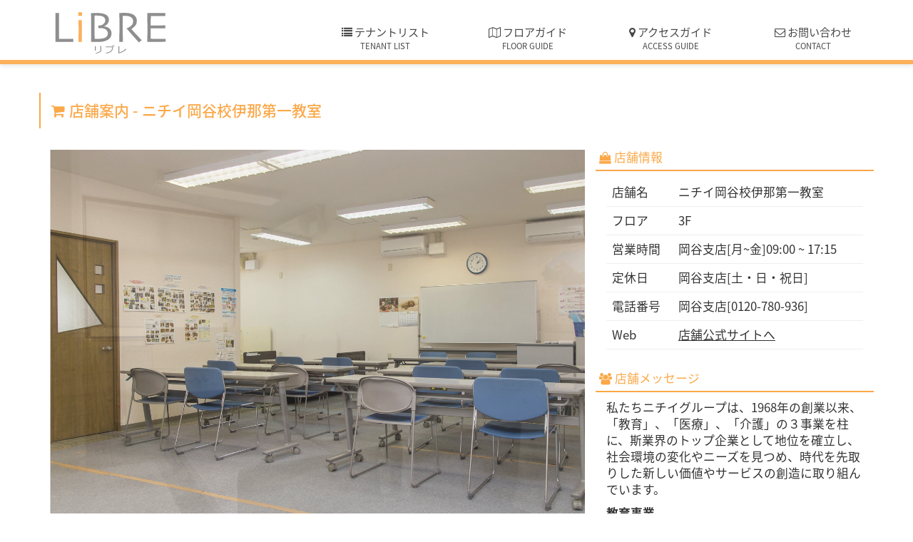

--- FILE ---
content_type: text/html; charset=UTF-8
request_url: https://libre-building.com/storeinfo?name=011
body_size: 7202
content:
<!DOCTYPE html>
<html>
  <head>
    <meta charset="utf-8">
    <meta name="viewport" content="width=device-width,initial-scale=1,shrink-to-fit=no" />
    <title>ニチイ岡谷校伊那第一教室 | LiBRE(リブレ)</title>
    <meta name="description" content="私たちニチイグループは、1968年の創業以来、「教育」「医療」「介護」の３事業を柱に、斯業界のトップ企業として地位を確立し、社会環境の変化やニーズを見つめ、時代を先取りした新しい価値やサービスの創造縫い取り組んでいます。">
        <meta name="keywords" content="伊那市,テナント,リブレ,リブレビル,libre,LiBRE,テナントビル" />
    <link rel="stylesheet" href="https://libre-building.com/assets/plugins/bootstrap-3.3.7-dist/css/bootstrap.org.css?v=1.0.2" />
    <link rel="stylesheet" href="https://libre-building.com/assets/fonts/font-awesome-4.6.2/css/font-awesome.min.css?v=1.0.2" />
    <link rel="stylesheet" href="https://libre-building.com/assets/css/style.css?v=1.0.2" />
    <link rel="stylesheet" href="https://libre-building.com/assets/plugins/lightbox2/css/lightbox.min.css?v=1.0.2" />
    <link rel="stylesheet" href="https://libre-building.com/assets/plugins/ticker/jquery.simpleTicker.css?v=1.0.2" />
    <link rel="stylesheet" href="https://libre-building.com/assets/plugins/swiper/css/swiper.css?v=1.0.2" />
            <link rel="stylesheet" href="https://libre-building.com/assets/plugins/flexslider/css/flexslider.css?v=1.0.2" />
        <link rel="icon" href="https://libre-building.com/image/icons/librefav32.png" sizes="32x32" />
    <link rel="icon" href="https://libre-building.com/image/icons/librefav192.png" sizes="192x192" />
    <link rel="apple-touch-icon-precomposed" href="https://libre-building.com/image/icons/librefav180.png" />
    <meta name="msapplication-TileImage" content="https://libre-building.com/image/icons/librefav270.png" />
    <meta name="google-site-verification" content="_CqN-YTqG1djq_md763NKGpTP-CfTNiCvI1nqF8A5OE" />
    <script src="https://maps.googleapis.com/maps/api/js?key=AIzaSyC_5XdvQ90UFXb3nAqxFp9S6_mYUbDdH-E"></script>
    <script>
      (function(i,s,o,g,r,a,m){i['GoogleAnalyticsObject']=r;i[r]=i[r]||function(){
      (i[r].q=i[r].q||[]).push(arguments)},i[r].l=1*new Date();a=s.createElement(o),
      m=s.getElementsByTagName(o)[0];a.async=1;a.src=g;m.parentNode.insertBefore(a,m)
      })(window,document,'script','https://www.google-analytics.com/analytics.js','ga');
      ga('create', 'UA-91291784-1', 'auto');
      ga('send', 'pageview');
    </script>
  </head>
  <body>
  <div class="loadingBg">
    <div class="loader">
      <div class="ball-holder">
        <div class="ball"></div>
      </div>
    </div>
  </div>
  <div class="loadingWrap">
  <div id="backGround"></div>
  <div id="mobileMenu">
    <nav>
      <ul class="nav">
        <li class="text-center menuIcon">
          <a href="https://libre-building.com/" class=""><i class="fa fa-home"></i><p style="font-size:0.4em;">TOP</p></a>
        </li>
        <li class="text-center menuIcon">
          <a href="https://libre-building.com/floorguide" class=""><i class="fa fa-map"></i><p style="font-size:0.4em;">フロアガイド</p></a>
        </li>
        <li class="text-center menuIcon">
          <a href="https://libre-building.com/access" class=""><i class="fa fa-map-marker"></i><p style="font-size:0.4em;">アクセスガイド</p></a>
        </li>
        <li class="text-center menuIcon">
          <a href="https://libre-building.com/contact" class=""><i class="fa fa-phone"></i><p style="font-size:0.4em;">お問い合わせ</p></a>
        </li>
      </ul>
    </nav>
  </div>
    <!-- logo svg -->
      <svg class="defs" xmlns="http://www.w3.org/2000/svg" xmlns:xlink="http://www.w3.org/1999/xlink">
         <symbol id="librelogo" viewBox="0 0 300 100">
           <g>
             <path class="st0" d="M65.6,69.1c-3.4,0-7.9,0-13.2,0c-3.6,0-7,0-10.2,0c-3.2,0-5.9,0-8,0c0.1-5.3,0.1-10.5,0.1-15.8
         			c0-5.3,0-10.5,0-15.7c0-4.3,0-8,0-11.3c0-3.3,0-6.1,0-8.4c0-2.4,0-4.3,0-5.8c0-1.5,0-2.7,0-3.7h7.4c-0.1,2-0.1,4.1-0.1,6.3
         			s0,4.6-0.1,7.3v12.6v19.9c0.1,2.7,0.1,4.7,0.1,6.1c0,1.4,0,2.2,0,2.3c1.2,0,2.7,0,4.5,0c1.8,0,3.4,0,4.8,0c2.7,0,5.3,0,7.6,0
         			c2.4,0,4.5,0,6.5-0.1c2-0.1,3.5-0.1,4.6-0.1c1.1,0,1.7,0,1.9,0v6.3C70.9,69.1,69,69.1,65.6,69.1z" fill="#828282"/>
         		<path class="i" d="M82,14.5V6.7h8v7.8H82z M82.5,69.2c0-0.2,0-1.1,0-2.5c0-1.5,0-3.6,0.1-6.4c0.1-2.8,0.1-5.3,0.1-7.5
         			c0-2.2,0-4.2,0-6c0-3.2,0-6.6,0-10.3c0-3.7-0.1-8.1-0.1-13.1h7.2c-0.1,4.3-0.1,8.4-0.2,12.2c-0.1,3.8-0.1,7.2-0.1,10.2
         			c0,3.5,0,6.7,0,9.6c0,2.9,0.1,5.3,0.1,7.3c0,2,0.1,3.6,0.1,4.8c0,1.1,0,1.8,0,1.8H82.5z" fill="#FBA848"/>
         		<path class="st0" d="M149.7,59.5c-1.6,2.4-3.9,4.4-6.8,5.9c-2.6,1.4-5.5,2.4-8.6,3c-3.1,0.6-6.7,0.9-10.8,0.9c-1.5,0-3,0-4.6,0
         			c-1.5,0-3,0-4.6-0.1c-1.6-0.1-2.9-0.1-3.7-0.1c-0.9,0-1.4,0-1.6,0c0.1-5.8,0.1-11.3,0.1-16.5c0-5.2,0-10.1,0-14.7
         			c0-9,0-16.1-0.1-21.2c-0.1-5.1-0.1-7.8-0.1-8.1c0.2,0,0.8,0,1.6,0c0.8,0,2-0.1,3.4-0.1c1.4-0.1,2.9-0.1,4.3-0.1c1.4,0,2.8,0,4.2,0
         			c6.4,0,11.6,0.8,15.3,2.3c2.8,1.1,5,2.6,6.5,4.6c1.5,2,2.3,4.6,2.3,7.5c0,3-1,5.8-3,8.3c-2,2.4-4.2,4.1-6.8,4.9v0.5
         			c2.1,0.2,4.1,0.7,6.1,1.5c2,0.8,3.7,2,5.2,3.4c1.3,1.3,2.3,2.7,3,4.3c0.7,1.6,1,3.5,1,5.8C152.1,54.3,151.3,57.1,149.7,59.5z
         			 M141,43.9c-1.1-1.1-2.5-1.9-4.3-2.6c-1.8-0.7-3.8-1-5.9-1c-1.7,0-3,0-4.1,0c-1.1,0-1.7,0-2,0l-0.7-5.4c4.3-0.1,7.8-1,10.5-2.9
         			c1.2-0.9,2.3-2.1,3.1-3.5c0.8-1.4,1.3-3,1.3-4.8c0-1.9-0.5-3.5-1.4-4.8c-0.9-1.3-2.2-2.4-3.7-3.2c-1.4-0.6-3-1.1-4.9-1.4
         			c-1.9-0.3-4-0.5-6.2-0.5c-1.4,0-2.7,0-3.9,0c-1.2,0-2,0-2.3,0c-0.1,2.2-0.1,4.4-0.1,6.8c0,2.4,0,4.8-0.1,7.3v10.8
         			c0,2.6,0,5.2,0,7.8c0,2.6,0,5.2,0.1,7.9c0.1,2.6,0.1,4.6,0.1,6c0,1.4,0,2.1,0,2.3c0.6,0.1,1.4,0.1,2.4,0.1c1,0,2,0,2.9,0
         			c3.5,0,6.8-0.2,9.8-0.6c3-0.4,5.5-1.1,7.5-2.2c1.7-0.9,3-2.2,3.9-3.7c0.9-1.5,1.4-3.3,1.4-5.3C144.3,48.6,143.2,46.1,141,43.9z" fill="#828282"/>
         		<path class="st0" d="M209.5,70.2c-0.4-0.4-1.1-1.2-2.2-2.5c-1.1-1.3-2.7-3.1-4.8-5.4c-2.1-2.4-4.7-5.3-7.8-8.8
         			c-3.1-3.5-6.7-7.7-11-12.5l0.1-0.4c0.6-0.2,1.2-0.4,2-0.8c0.8-0.3,1.6-0.7,2.5-1.2c0.9-0.5,1.7-1,2.6-1.6c0.8-0.6,1.6-1.2,2.3-1.7
         			c1.1-1,2.1-2.2,2.9-3.7c0.8-1.5,1.3-3.5,1.3-6.1c0-2.4-0.6-4.4-1.9-6c-1.2-1.7-2.9-2.9-5-3.7c-1.8-0.6-3.7-1-5.6-1.2
         			c-1.9-0.2-3.7-0.2-5.4-0.2c-1.1,0-1.9,0-2.5,0c-0.6,0-1,0-1.3,0c-0.1,5.7-0.1,10.8-0.1,15.2c0,4.4,0,7.5,0,9.3c0,2.1,0,4.6,0,7.3
         			c0,2.8,0,6,0.1,9.6c0.1,3.6,0.1,6.5,0.1,8.7c0,2.2,0,3.8,0,4.6h-7.4c0-1.8,0-5.3,0.1-10.5c0.1-5.2,0.1-11.7,0.1-19.5v-8.4
         			c0-2,0-4.9,0-8.6c0-3.7-0.1-8.3-0.1-13.8c0.1,0,0.6,0,1.3,0c0.8,0,1.9,0,3.3-0.1c1.4-0.1,2.7-0.1,3.9-0.1c1.2,0,2.4,0,3.6,0
         			c2.6,0,5.1,0.2,7.6,0.5c2.5,0.3,4.9,1,7.3,2c3,1.3,5.4,3.2,7.2,5.6c1.7,2.4,2.6,5.3,2.6,8.7c0,4.3-1.3,7.9-4,10.8
         			c-1.3,1.4-2.6,2.7-3.8,3.7c-1.2,1.1-2.4,1.9-3.6,2.6v0.2c2.1,2.5,4.3,5,6.5,7.4c2.2,2.5,4.6,5,7.1,7.6c4.9,5.1,7.6,7.9,8,8.3
         			L209.5,70.2z" fill="#828282"/>
         		<path class="st0" d="M259.8,69.1c-1.9-0.1-4-0.1-6.3-0.1c-2.3,0-4.8,0-7.6,0c-3.9,0-7.4,0-10.6,0c-3.2,0-5.8,0-8,0
         			c0.1-0.9,0.1-2.2,0.1-4.1c0-1.9,0-4.3,0-7.3c0.1-3,0.1-6,0.1-8.9c0-3,0-6,0-9.2c0-1.7,0-3.7,0-5.9c0-2.3,0-4.8-0.1-7.6
         			c0-2.8,0-5.7,0-8.6c0-2.9,0-5.9-0.1-8.9c2.1,0,4.8,0,7.9,0c3.2,0,6.6,0,10.1,0c5.8,0,10.5,0,14.1,0c3.6,0,5.6,0,5.9,0v6.3
         			c-0.2,0-0.8,0-1.8,0c-1,0-2.3,0-4,0c-1.6,0-3.5,0-5.8,0c-2.2,0-4.6,0-7.3,0c-2.2,0-4.4,0-6.6,0c-2.2,0-3.9,0-5.2,0
         			c0,3.4,0,6.8-0.1,10.2c-0.1,3.4-0.1,6.6-0.1,9.6c1.4,0,3,0,4.8,0c1.9,0,3.5,0,4.9,0c2.7,0,5.2,0,7.5,0c2.4,0,4.7,0,6.8-0.1
         			c2.1-0.1,3.7-0.1,4.8-0.1c1.1,0,1.7,0,1.9,0v6.3c-0.1,0-0.8,0-2.1,0c-1.2,0-3,0-5.4-0.1c-2.4-0.1-4.6-0.1-6.8-0.1s-4.2,0-6.2,0
         			c-0.7,0-1.6,0-2.5,0c-0.9,0-1.8,0-2.7,0c-0.9,0-1.8,0-2.7,0c-0.9,0-1.6,0-2.3,0c0,5.7,0,10.2,0,13.6c0,3.4,0,6.2,0,8.4
         			c1.8,0.1,4,0.1,6.5,0.1c2.5,0,5.3,0,8.3,0c4.5,0,8.2,0,11.3,0c3.1,0,4.8,0,5.2,0v6.3H259.8z" fill="#828282"/>
         		<path class="jp" d="M118.8,87.4H117V78h1.8V87.4z M130.6,85.1c0,1.5-0.4,2.8-1.1,4c-0.7,1.2-2,2.2-3.7,2.9
         			c-1.7,0.8-4,1.2-6.8,1.4l-0.4-1.3c3.6-0.3,6.2-1,7.8-2.2c1.6-1.2,2.4-2.9,2.4-5.1v-7h1.8V85.1z" fill="#828282"/>
         		<path class="jp" d="M155.5,78.8c0,1.2-0.2,2.5-0.5,4c-0.3,1.5-0.8,2.8-1.5,4c-0.7,1.2-1.6,2.2-2.9,3.2c-1.3,1-2.8,1.7-4.5,2.3
         			c-1.7,0.6-3.6,0.9-5.7,1.1l-0.4-1.4c3.5-0.3,6.6-1.3,9.3-3c2.6-1.7,4.1-4.6,4.4-8.8h-13.9v-1.4h14.6c-0.5-0.9-0.9-1.6-1.2-2.2
         			l1.1-0.5c0.6,0.9,1.1,1.7,1.5,2.6L155.5,78.8z M158.7,78.5l-1.2,0.4c-0.4-1-0.9-1.8-1.5-2.6l1.1-0.5
         			C157.7,76.6,158.2,77.5,158.7,78.5z" fill="#828282"/>
         		<path class="jp" d="M183,84.6c-1.2,1.7-3.3,3.4-6.3,5.1c-2.9,1.7-5.9,2.8-9.1,3.5l-1.1-0.8V78h1.7v13.4c2.7-0.6,5.3-1.6,7.7-3.1
         			c2.4-1.4,4.3-3,5.7-4.7L183,84.6z" fill="#828282"/>
            </g>
          </symbol>
      </svg>


  <div id="wrapper" class="container-fluid SH_storeinfo">
  <!-- header -->
      <header>
        <!-- <div class="container">
          <div class="row lg">
            <div class="col-xs-12 col-sm-12 col-md-12 col-lg-12">
              <div class="address">
                <h1 style="margin:0;font-size:14px;display:inline;">伊那市にある複合テナントビルリブレ</h1>
                　〒396-0010長野県伊那市境1071 TEL:0265-78-5911
              </div>
            </div>
          </div>
        </div> -->
        <div id="headerArea" class="row" style="margin-top:20px;">
          <div id="logo" class="col-xs-12 col-sm-12 col-md-4 col-lg-4">
           <!-- <a href="https://libre-building.com/"><img src="https://libre-building.com/image/logo/LiBRE_logo_15.png" alt="" /></a> -->
            <a href="https://libre-building.com/">
              <svg>
                  <use xlink:href="#librelogo" />
              </svg>
            </a>
          </div>
          <div id="headerMenu" class="col-xs-8 col-sm-8 col-md-8 col-lg-8">
            <div class="menuList">
              <div class="menu hoverMenu">
                <div><i class="fa fa-list"></i> テナントリスト</div>
                <span>TENANT LIST</span>
              </div>
              <div class="headerNavContents">

                <div class="row headerNav_1">
                  <div class="col-xs-2 col-sm-2 col-md-2 col-lg-2" name="#floor_1st">
                    <a href="https://libre-building.com/floorguide#floor_1st"><div>1F</div></a>
                  </div>
                  <div class="col-xs-10 col-sm-10 col-md-10 col-lg-10">
                    <p class="m0 mb5"><a href="https://libre-building.com/storeinfo?name=001"><nobr>長野三菱電機機器販売株式会社</nobr></a></p>
                    <p class="m0 mb5"><a href="https://libre-building.com/storeinfo?name=002"><nobr>株式会社綜合キャリアオプション</nobr></a></p>
                    <p class="m0 mb5"><a href="https://libre-building.com/storeinfo?name=003"><nobr>プレステージ株式会社伊那店</nobr></a></p>
                    <p class="m0 mb5"><a href="https://libre-building.com/storeinfo?name=004"><nobr>信学会 個別スクールPASS伊那校</nobr></a></p>
                  </div>
                </div>

                <div class="row headerNav_2">
                  <div class="col-xs-2 col-sm-2 col-md-2 col-lg-2" name="#floor_2nd">
                    <a href="https://libre-building.com/floorguide#floor_2nd"><div>2F</div></a>
                  </div>
                  <div class="col-xs-10 col-sm-10 col-md-10 col-lg-10">
                    <p class="m0 mb5"><a href="https://libre-building.com/storeinfo?name=005"><nobr>acca Libert&agrave;(アッカ リベルタ)</nobr></a></p>
                    <p class="m0 mb5"><a href="https://libre-building.com/storeinfo?name=006"><nobr>Private Fp</nobr></a></p>
                    <p class="m0 mb5"><a href="https://libre-building.com/storeinfo?name=007"><nobr>Floral Mie（フローラル　ミエ）</nobr></a></p>
                    <p class="m0 mb5"><a href="https://libre-building.com/storeinfo?name=008"><nobr>ARSOA（アルソア）パル・ピュアル</nobr></a></p>
                    <p class="m0 mb5"><a href="https://libre-building.com/storeinfo?name=009"><nobr>長野三菱電機機器販売株式会社</nobr></a></p>
                  </div>
                </div>

                <div class="row headerNav_3">
                  <div class="col-xs-2 col-sm-2 col-md-2 col-lg-2" name="#floor_3rd">
                    <a href="https://libre-building.com/floorguide#floor_3rd"><div>3F</div></a>
                  </div>
                  <div class="col-xs-10 col-sm-10 col-md-10 col-lg-10">
                    <p class="m0 mb5"><a href="https://libre-building.com/storeinfo?name=010"><nobr>Little Duck,d 伊那店グランポワール</nobr></a></p>
                    <p class="m0 mb5"><a href="https://libre-building.com/storeinfo?name=011"><nobr>ニチイ岡谷校伊那第一教室</nobr></a></p>
                    <p class="m0 mb5"><a href="https://libre-building.com/storeinfo?name=012"><nobr>エビス不動産有限会社</nobr></a></p>
                    <p class="m0 mb5"><a href="https://libre-building.com/storeinfo?name=013"><nobr>富県屋建設株式会社</nobr></a></p>
                  </div>
                </div>
              </div>

              <div class="menu">
                <a href="https://libre-building.com/floorguide" class="">
                  <div><i class="fa fa-map-o"></i> フロアガイド</div>
                  <span>FLOOR GUIDE</span>
                </a>
              </div>

              <div class="menu">
                <a href="https://libre-building.com/access" class="">
                  <div><i class="fa fa-map-marker"></i> アクセスガイド</div>
                  <span>ACCESS GUIDE</span>
                </a>
              </div>

              <div class="menu">
                <a href="https://libre-building.com/contact" class="">
                  <div><i class="fa fa-envelope-o"></i> お問い合わせ</div>
                  <span>CONTACT</span>
                </a>
              </div>

            </div>

          </div>
          <!-- <div class="row sm"> -->
            <!-- <div class="sm col-xs-12 col-sm-12 col-md-12 col-lg-12">
              <div class="address">
                <h1 style="margin:0;font-size:14px;">伊那市にある複合テナントビルリブレ</h1>
                〒396-0010長野県伊那市境1071<br />TEL:0265-78-5911
              </div>
            </div> -->
          <!-- </div> -->
        </div>
</header>
</div>
<div class="storeinfo_border"></div>
<div id="wrapper2" class="container">
<main>
  <div id="storeInfo" class="row">
    <h1 class="col-xs-12 col-sm-12 col-md-12 col-lg-12 str_title">
      <span><i class="fa fa-shopping-cart"></i> 店舗案内 - ニチイ岡谷校伊那第一教室</span>
    </h1>
    <div id="shopInfo" class="col-xs-12 col-sm-12 col-md-8 col-lg-8">
      <div id="storeImg">
        <ul class="slides">
                        <li>
                <a href="https://libre-building.com/image/shops2/nichii_shop_photo.jpg" rel="lightbox[storegroup]">
                  <img src="https://libre-building.com/image/shops2/nichii_shop_photo.jpg" alt="" />
                </a>
              </li>
                        <li>
                <a href="https://libre-building.com/image/shops2/nichii_shop_photo2.jpg" rel="lightbox[storegroup]">
                  <img src="https://libre-building.com/image/shops2/nichii_shop_photo2.jpg" alt="" />
                </a>
              </li>
                        <li>
                <a href="https://libre-building.com/image/shops2/nichii_shop_photo3.jpg" rel="lightbox[storegroup]">
                  <img src="https://libre-building.com/image/shops2/nichii_shop_photo3.jpg" alt="" />
                </a>
              </li>
                  </ul>
      </div>
    </div>
    <div id="shopArea" class="col-xs-12 col-sm-12 col-md-4 col-lg-4">
      <div class="row">
        <div class="col-xs-12 col-sm-12 col-md-12 col-lg-12 shopTitle">
          <i class="fa fa-shopping-bag"></i> 店舗情報
        </div>
        <div class="col-xs-12 col-sm-12 col-md-12 col-lg-12 shopTable">
          <table class="table table-hover">
            <tbody>
              <tr>
                <td>店舗名</td>
                <td>ニチイ岡谷校伊那第一教室</td>
              </tr>
              <tr>
                <td>フロア</td>
                <td>3F</td>
              </tr>
              <tr>
                <td>営業時間</td>
                <td>岡谷支店[月~金]09:00 ~ 17:15</td>
              </tr>
              <tr>
                <td>定休日</td>
                <td>岡谷支店[土・日・祝日]</td>
              </tr>
              <tr>
                <td>電話番号</td>
                <td>岡谷支店[0120-780-936]</td>
              </tr>
              <tr>
                <td>Web</td>
                                  <td><a href="http://www.e-nichii.net/" target="_blank" style="text-decoration:underline">店舗公式サイトへ</a></td>
                              </tr>
            </tbody>
          </table>
        </div>
        <div class="col-xs-12 col-sm-12 col-md-12 col-lg-12">
          <div class="row">
            <div class="col-xs-12 col-sm-12 col-md-12 col-lg-12 shopTitle">
              <i class="fa fa-users"></i> 店舗メッセージ
            </div>
            <div class="col-xs-12 col-sm-12 col-md-12 col-lg-12 description">
              <p>
                私たちニチイグループは、1968年の創業以来、「教育」、「医療」、「介護」の３事業を柱に、斯業界のトップ企業として地位を確立し、社会環境の変化やニーズを見つめ、時代を先取りした新しい価値やサービスの創造に取り組んでいます。                  <p><strong>教育事業</strong></p>
                  <p>医療・介護の資格・技能取得講座や、日々の生活に役立つ講座を開講しています。</p>
                  <p>【伊那第一教室】での主な実施講座</p>
　　　　　　　　　<p>　・医療事務講座</p>
                  <p>　・介護職員初任者研修</p>
                  <p>　・介護福祉士実務者研修</p><br />
                  <p>お問い合わせは・・ <img src="https://libre-building.com/image/icons/freedaial.png" alt="フリーダイアル" /> 0120 - 780 - 936</p>
                  <p><strong>医療関連事業</strong></p>
                  <p>病院、診療所及び調剤薬局における医療事務全般から、医療用器材などの物流管理、診療支援サービスを提供。医師や看護師が行う医療行為を除く、医療機関運営業務全般のアウトソーシングサービスを提供しています。</p>
                  <p><strong>介護事業・ヘルスケア事業</strong></p>
                  <p>訪問介護などの在宅系介護サービスから有料老人ホームなどの移住系介護サービスまで、お客様のニーズに合わせた介護サービスをトータルに提供。また、障がいの方に向けたサービスとしての福祉サービスも展開しています。その他、子供から高齢者まで様々な方の生活を幅広くサポートする「ニチイライフ～家事・育児・自費介護サービス～」等、皆様の生活を豊かにする事業を展開しています。</p>
                                </p>
            </div>
          </div>
        </div>

      </div>
    </div>
    <div class="col-xs-12 col-sm-12 col-md-12 col-lg-12 description" style="margin-top:30px">
    </div>

  </div>
    <!-- </div> -->

    <div class="row">

      <div id="floorList" class="col-xs-12 col-sm-12 col-md-12 col-lg-12">
        <div class="row">
          <div class="col-xs-12 col-sm-12 col-md-12 col-lg-12 shopTitle">
            <i class="fa fa-list"></i> 店舗一覧
          </div>
          <table class="table">
            <thead>
              <tr>
                <td><a href="https://libre-building.com/floorguide#floor_1st"><i class="fa fa-sort"></i> 1F</a></td>
                <td><a href="https://libre-building.com/floorguide#floor_2nd"><i class="fa fa-sort"></i> 2F</a></td>
                <td><a href="https://libre-building.com/floorguide#floor_3rd"><i class="fa fa-sort"></i> 3F</a></td>
              </tr>
            </thead>
            <tbody>
              <tr>
                <td><a href="https://libre-building.com/storeinfo?name=001">長野三菱電機機器販売株式会社</a></td>
                <td><a href="https://libre-building.com/storeinfo?name=005">acca Libert&agrave;(アッカ リベルタ)</a></td>
                <td><a href="https://libre-building.com/storeinfo?name=010">Little Duck,d伊那店グランポワール</a></td>
              </tr>
              <tr>
                <td><a href="https://libre-building.com/storeinfo?name=002">株式会社綜合キャリアオプション</a></td>
                <td><a href="https://libre-building.com/storeinfo?name=006">Private Fp</a></td>
                <td><a href="https://libre-building.com/storeinfo?name=011">ニチイ岡谷校伊那第一教室</a></td>
              </tr>
              <tr>
                <td><a href="https://libre-building.com/storeinfo?name=003">プレステージ株式会社伊那店</a></td>
                <td><a href="https://libre-building.com/storeinfo?name=007">Floral Mie（フローラル　ミエ）</a></td>
                <td><a href="https://libre-building.com/storeinfo?name=012">エビス不動産有限会社</a></td>
              </tr>
              <tr>
                <td><a href="https://libre-building.com/storeinfo?name=004">信学会 個別スクールPASS伊那校</a></td>
                <td><a href="https://libre-building.com/storeinfo?name=008">ARSOA（アルソア）パル・ピュアル</a></td>
                <td><a href="https://libre-building.com/storeinfo?name=013">富県屋建設株式会社</a></td>
              </tr>
              <tr>
                <td></td>
                <td><a href="https://libre-building.com/storeinfo?name=009">長野三菱電機機器販売株式会社</a></td>
                <td></td>
              </tr>
            </tbody>
          </table>
        </div>
      </div>

    </div>
  </div>
</main>
  <div id="footerContainer" class="container">
    <p id="pageTop">
      <a href="#"><i class="fa fa-angle-up fa-2x"></i></a>
    </p>
    <!-- footer -->
    <footer class="footer">
      <div id="footerNav">
        <ul>
          <li><a href="https://libre-building.com/terms"><i class="fa fa-caret-right"></i>サイトのご利用について</a></li>
          <li><a href="https://libre-building.com/privacy"><i class="fa fa-caret-right"></i>プライバシーポリシー</a></li>
          <li><a href="https://libre-building.com/sitemap"><i class="fa fa-caret-right"></i>サイトマップ</a></li>
        </ul>
      </div>
      <div id="copyRight">&copy;2021 All rights reserved by LIBRE</div>
    </footer>
  </div>
</div>
<!-- jQuery -->
  <script type="text/javascript" src="https://libre-building.com/assets/plugins/jQuery/jQuery-2.2.0.min.js?v=20260122063132"></script>
<!-- bootstrap -->
  <script type="text/javascript" src="https://libre-building.com/assets/plugins/bootstrap-3.3.7-dist/js/bootstrap.min.js?v=20260122063132"></script>
<!-- pagetop -->
  <script type="text/javascript" src="https://libre-building.com/assets/js/pagetop.js?v=20260122063132"></script>
<!-- hovermenu -->
  <script type="text/javascript" src="https://libre-building.com/assets/js/menu.js?v=20260122063132"></script>
<!-- loading -->
  <script type="text/javascript" src="https://libre-building.com/assets/js/loading.js?v=20260122063132"></script>
<!-- swiper -->
  <script type="text/javascript" src="https://libre-building.com/assets/plugins/swiper/js/swiper.jquery.min.js?v=20260122063132"></script>
  <script type="text/javascript" src="https://libre-building.com/assets/js/swiper.js?v=20260122063132"></script>
<!-- lazyload -->
  <script type="text/javascript" src="https://libre-building.com/assets/plugins/lazyload/jquery.lazyload.min.js?v=20260122063132"></script>
  <!-- storeinfo-->
    <script type="text/javascript" src="https://libre-building.com/assets/js/storeinfo.js?v=20260122063132"></script>
  <!-- flexslider -->
    <script type="text/javascript" src="https://libre-building.com/assets/plugins/flexslider/js/jquery.flexslider-min.js?v=20260122063132"></script>
<!-- lightbox2 -->
  <script type="text/javascript" src="https://libre-building.com/assets/plugins/lightbox2/js/lightbox.min.js?v=20260122063132"></script>
  <script type="text/javascript" src="https://libre-building.com/assets/js/lightbox2.js?v=20260122063132"></script>
  </body>
</html>


--- FILE ---
content_type: text/css
request_url: https://libre-building.com/assets/css/style.css?v=1.0.2
body_size: 5798
content:
@import url('//fonts.googleapis.com/earlyaccess/notosansjapanese.css');
/*font*/
/*@font-face {
  font-family: 'Noto Sans Japanese';
  src: url('//libre-building.com/asset/fonts/NotoSansCJKjp-Regular.woff') format('woff');
}*/
body {
  font-family: 'Noto Sans Japanese', sans-serif;
}
*, *:before, *:after {
  -webkit-box-sizing: border-box;
     -moz-box-sizing: border-box;
       -o-box-sizing: border-box;
      -ms-box-sizing: border-box;
          box-sizing: border-box;
}
a {
  color: #333;
  transition: all .3s;
  -webkit-transition: all 0.3s ease;
  -moz-transition: all 0.3s ease;
  text-decoration: none;
  cursor: pointer;
}
a:hover {
  text-decoration: none;
  color: #f51c61;
}
/**********************************all***************************************/
html, body, ul, h4 {
  padding: 0;
  margin: 0;
  border: 0;
}
body {
  font-size: 14px;
}
@media (max-width:991px) {
  body {
    font-size: 13px;
  }
}
main {
  padding: 0px;
}
#wrapper {
  position: relative;
  background: #F6FBF6;
  background: #fff;
  height: 90px;
  transition: all .3s;
  -webkit-transition: all 0.3s ease;
  -moz-transition: all 0.3s ease;
  float: left;
  width: 100%;
  opacity: 0.9;
  z-index: 1000;
}
#wrapper.sticky {
  position: fixed;
  top: 0;
  right: 0;
  left: 0;
  height: 56px;
  width: 100%;
  z-index: 999;
}
.headSlider {
  padding-top: 110px;
}
@media (max-width:768px) {
  .headSlider {
    padding-top: 155px;
  }
}
#wrapper2 {
  padding-top: 110px;
}
#pageTop {
  position: fixed;
  bottom: 20px;
  right: 20px;
  z-index: 9999;
  display: none;
}
#pageTop a {
    background: rgba(0, 0, 0, .7);
    text-decoration: none;
    color: #fff;
    width: 60px;
    height: 60px;
    line-height: 65px;
    text-align: center;
    border-radius: 50%;
    display: inline-block;;
}
#pageTop a:hover {
    text-decoration: none;
    background: rgba(0, 0, 0, .9);
}
@media (max-width: 768px) {
  #pageTop {
    bottom: 80px;
    right: 20px;
  }
  #headWrapper {
    margin-top: 0px;
  }
  #wrapper2 {
    padding-top: 150px;
  }
}
/**********************************mobile***************************************/
#mobileMenu {
  width:100%;
  height: 50px;
  background-color:#fff;
  opacity: 0.9;
  position:fixed;
  bottom: 0;
  left: 0;
  z-index:9999;
  border-top: 1px solid #ccc;
  display: none;
}
@media (max-width: 768px) {
  #mobileMenu {
    display: block;
  }
}
#mobileMenu nav ul li {
  list-style: none;
}
#mobileMenu nav ul li a {
  color: #555;
  margin: 0 auto;
  padding: 0;
  text-decoration: none;
}

/**********************************logo***************************************/
#logo {
  position: absolute;
}
#logo img {
}
#logo div a {
  text-decoration: none;
}
#accessLogo {
  text-align: center;
}
#accessLogo img {
  max-width: 200px;
}
@media (max-width:768px) {
  #logo {
    text-align: center;
    position: relative;
  }
}

/**********************************headerMenu***************************************/
header {
  position: relative;
  max-width: 1170px;
  width: 100%;
  height: 100%;
  margin: 0 auto;
}
#headerArea {
  position: relative;
  height: 50px;
  top: 0;
  left: 0;
  right: 0;
}
#headerMenu {
  position: absolute;
  padding: 0;
  bottom: -17px;
  right: 0;
  height: auto;
  font-size: 0.9em;
}
#headerMenu ul {
  position: absolute;
  bottom: 0;
}
#headerMenu>.menuList>div:nth-child(3) a:hover,
#headerMenu>.menuList>div:nth-child(3) a.active {
  color: #2FA0B8;
}
#headerMenu>.menuList>div:nth-child(4) a:hover,
#headerMenu>.menuList>div:nth-child(4) a.active {
  color: #8DCF3F;
}
#headerMenu>.menuList>div:nth-child(5) a:hover,
#headerMenu>.menuList>div:nth-child(5) a.active {
  color: #EE6557;
}
.menuList {
  position: absolute;
  bottom: 0;
  right: 0;
  width: 100%;
}
.hoverMenu {
  position: relative;
  z-index: 1000;
  height: 50px;
}
.menu {
  float: left;
  width: 25%;
  text-align: center;
  margin-bottom: 3px;
}
.menu div {
  font-size: 1.2em;
}
.menu span {
  font-size: 0.9em;
}
.menu,
.menu a,
.headerNavContents a {
  display: inline-block;
  color: #333;
  transition: all .3s;
  -webkit-transition: all 0.3s ease;
  -moz-transition: all 0.3s ease;
  text-decoration: none;
  cursor: pointer;
  position: relative;
  text-align: center;
}
.hoverMenu::before, .hoverMenu::after, .menu a::before, .menu a::after {
  position: absolute;
  top: 50%;
  left: 50%;
  width: 50px;
  height: 50px;
  border: 2px solid rgba(0,0,0,0.1);
  border-radius: 50%;
  content: '';
  opacity: 0;
  -webkit-transition: -webkit-transform 0.3s, opacity 0.3s;
  -moz-transition: -moz-transform 0.3s, opacity 0.3s;
  transition: transform 0.3s, opacity 0.3s;
  -webkit-transform: translateX(-50%) translateY(-50%) scale(0.2);
  -moz-transform: translateX(-50%) translateY(-50%) scale(0.2);
  transform: translateX(-50%) translateY(-50%) scale(0.2);
}
.hoverMenu::after,
.menu a::after {
  width: 40px;
  height: 40px;
  border-width: 6px;
  -webkit-transform: translateX(-50%) translateY(-50%) scale(0.8);
  -moz-transform: translateX(-50%) translateY(-50%) scale(0.8);
  transform: translateX(-50%) translateY(-50%) scale(0.8);
}
.menu a:hover::before,
.menu a:hover::after,
.menu a:focus::before,
.menu a:focus::after,
.hoverMenu:hover::before,
.hoverMenu:hover::after,
.hoverMenu:focus::before,
.hoverMenu:focus::after {
	opacity: 0.7;
	-webkit-transform: translateX(-50%) translateY(-50%) scale(1);
	-moz-transform: translateX(-50%) translateY(-50%) scale(1);
	transform: translateX(-50%) translateY(-50%) scale(1);
}
.headerNavContents {
  position: absolute;
  font-size: 1.1em;
  top: 48px;
  padding-left: 15px;
  padding-right: 15px;
  display: none;
  background-color: #fff;
  color: #333;
  width: 450px;
  height: 450px;
  z-index: 999;
}
@media (max-width: 991px) {
  .headerNavContents {
    width: 420px;
    height: 420px;
    font-size: small;
  }
}
.headerNavContents .row {
  margin: 0;
  height: 33.33333%;
}
.headerNav_1 {
  padding-top: 15px;
}
.headerNav_2 {
  padding-top: 15px;
  border-top: 1px dotted #ccc;
  border-bottom: 1px dotted #ccc;
}
.headerNav_3 {
  padding-top: 15px;
}
.headerNav_1 p, .headerNav_3 p {
  margin-bottom: 10px;
}
.headerNav_2 p {
  margin-bottom: 5px;
}
.headerNavContents>.row>div:nth-child(1) {
  text-align: right;
  text-align: -webkit-right;
  padding: 0;
}
.headerNavContents .row div a div {
  background-color: #f51c61;
  text-decoration: none;
  color: #fff;
  width: 45px;
  height: 45px;
  line-height: 45px;
  text-align: center;
  padding: 0;
  -webkit-transition: all .3s;
  transition: all .3s;
}
.headerNavContents a:hover {
  color: #f51c61;
}
.headerNavContents .row div a div:hover {
  background-color: #fff;
  color: #f51c61;
}
.address {
  text-align: right;
  margin-top: 5px;
  color: #333;
  transition: all .3s;
  -webkit-transition: all 0.3s ease;
  -moz-transition: all 0.3s ease;
}
@media (max-width:768px) {
  #wrapper {
    height: 120px;
  }
  .lg {
    display: none;
  }
  .address {
    text-align: center;
    margin: 0;
  }
  #logo {
    height: 90px;
  }
  
}
@media (min-width: 769px) {
  #logo {
    bottom: -30px;
  }
  .sm {
    display: none;
  }
}
@media (max-width:992px) {
  #headerMenu {
    font-size: 0.9em;
  }
}
#backGround {
  display: none;
  width: 100%;
  height: 100%;
  background-color: #000;
  position: fixed;
  opacity: 0.6;
  top: 0;
  left: 0;
  z-index: 997;
}
.hoverMenu:hover #backGround {
  display: block;
}
#headerMenu nav ul li:nth-child(1),
#headerMenu nav ul li:nth-child(2),
#headerMenu nav ul li:nth-child(3) {
  border-right: 1px dotted #ccc;
}
@media (max-width: 768px) {
  #headerMenu {
    display: none;
  }
}
.menuIcon {
  float:left;
  width:25%;
  font-size:1.8em;
}
.menuIcon2 {
  float:left;
  width:25%;
  font-size:1.2em;
}
.activeMenu {
  color: #337ab7!important;
  text-shadow: 0 0 10px #337ab7;
}

/* SH > Sticky Header */

.SH_index {
  border-bottom: 6px solid #f51c61;
  box-shadow: 0 3px 6px rgba(0, 0, 0, 0.1);
}
.SH_floorguide {
  border-bottom: 6px solid #2FA0B8;
  box-shadow: 0 3px 6px rgba(0, 0, 0, 0.1);
  /*4169e1*/
}
.SH_access {
  border-bottom: 6px solid #8DCF3F;
  box-shadow: 0 3px 6px rgba(0, 0, 0, 0.1);
}
.SH_form {
  border-bottom: 6px solid #EE6557;
  box-shadow: 0 3px 6px rgba(0, 0, 0, 0.1);
}
.SH_news {
  border-bottom: 6px solid #79D1B0;
  box-shadow: 0 3px 6px rgba(0, 0, 0, 0.1);
}
.SH_campaign {
  border-bottom: 6px solid #F27398;
  box-shadow: 0 3px 6px rgba(0, 0, 0, 0.1);
}
.SH_terms {
  border-bottom: 6px solid #0C555D;
  box-shadow: 0 3px 6px rgba(0, 0, 0, 0.1);
}
.SH_privacy {
  border-bottom: 6px solid #0C555D;
  box-shadow: 0 3px 6px rgba(0, 0, 0, 0.1);
}
.SH_sitemap {
  border-bottom: 6px solid #A18E5C;
  box-shadow: 0 3px 6px rgba(0, 0, 0, 0.1);
}
.SH_storeinfo {
  border-bottom: 6px solid #FBA848;
  box-shadow: 0 3px 6px rgba(0, 0, 0, 0.1);
}
.SH_contact {
  border-bottom: 6px solid #EE6557;
  box-shadow: 0 3px 6px rgba(0, 0, 0, 0.1);
}
/**********************************slider**************************************/
#slider .flex-control-thumbs li {
  border-top: 10px solid #fff;
}
.sliderContents img {
  width: 100%;
  max-width: 100%;
  height: 100%;
}
.flex-control-thumbs {
  margin: 0!important;
}
.flexslider {
  margin-bottom: 10px!important;
}
@media (max-width: 768px) {
  #slider {
    width: 100%;
  }
}
.flex-prev, .flex-next {
  display: none!important;
}
.flex-control-thumbs {
  border: none!important;
}
.flex-control-thumbs li {
  width: 20%!important;
}
/**********************************index***************************************/
#headerNav {
  padding: 0;
}
#headerNav img {
  width: 100%;
  max-width: 100%;
  height: 100%;
}
#buildingNav {
  text-align: right;
  color: #999;
  line-height: 33px;
  font-size: 0.8em;
}
.mainTable th {
  white-space: nowrap;
  font-weight: normal!important;
}
.mainTable th,
.mainTable td {
  border: none!important;
}
.mainTable th,
.mainTable td {
  padding: 0!important;
  padding-top: 5px!important;
}
/*********************indexcontents*********************/
#contentsContainer {
  padding: 0;
}
#contentsContainer #shop a:hover {
  text-decoration: none;
  color: #333;
}
.item {
  width: 277.5px;
  height: 330px;
  /*height: auto;*/
  overflow: hidden;
  margin-bottom: 20px;
  border-top: none;
  background-color: #fff;
  border: 4px solid #dfa90e;
}
#canp .item {
  height: auto;
}
#canp .item:hover {
  opacity: 0.8;
}
.item img {
  width: 100%;
  height: auto;
}
.scale {
  overflow: hidden;
}
.item img {
  -moz-transition: -moz-transform 0.3s linear;
  -webkit-transition: -webkit-transform 0.3s linear;
  -o-transition: -o-transform 0.3s linear;
  -ms-transition: -ms-transform 0.3s linear;
  transition: transform 0.3s linear;
}
#shop .item:hover img {
  -webkit-transform: scale(1.1);
  -moz-transform: scale(1.1);
  -o-transform: scale(1.1);
  -ms-transform: scale(1.1);
  transform: scale(1.1);
}
[class^=floorBand] {
    position:relative;
}
.floorBand_1::after, .floorBand_2::after, .floorBand_3::after {
  content: "";
  position: absolute;
  width: 40px;
  right: 3px;
  top: 5px;
  border-top: 15px solid;
  border-bottom: 15px solid;
  border-left: 15px solid;
  border-right: 8px solid transparent;
  -moz-transform: rotate(90deg);
  -webkit-transform: rotate(90deg);
  -o-transform: rotate(90deg);
  -ms-transform: rotate(90deg);
  transform: rotate(90deg);
  z-index: 1;
}
.floorBand_1 span,
.floorBand_2 span,
.floorBand_3 span {
  position: absolute;
  right: 15px;
  top: 5px;
  z-index: 2;
  font-weight: bold;
  color: #fff;
}
.floorBand_1::after {
  border-top-color: #EE6557;
  border-left-color: #EE6557;
  border-bottom-color: #EE6557;
}
.floorBand_2::after {
  border-top-color: #2FA0B8;
  border-left-color: #2FA0B8;
  border-bottom-color: #2FA0B8;
}
.floorBand_3::after {
  border-top-color: #8DCF3F;
  border-left-color: #8DCF3F;
  border-bottom-color: #8DCF3F;
}
@media (max-width: 1199px) {
  .item {
    width: 227px;
    height: 300px;
  }
}
@media (max-width: 991px) {
  .item {
    width: 236px;
    height: 300px;
  }
}
@media (max-width: 768px) {
  .item {
    width: 230px;
    height: 270px;
  }
}
@media (max-width: 732px) {
  .item {
    width: 200px;
    height: 250px;
  }
}
@media (max-width: 667px) {
  .item {
    width: 350px;
    height: auto;
  }
}
@media (max-width: 420px) {
  .item {
    width: 350px;
    height: auto;
  }
  .item img {
    height: 100%;
  }
}
.textArea {
  padding: 5px;
  position: relative;
}
#canp .textArea {
  padding-left: 5px;
  padding-right: 5px;
}
.mobileTextArea {
  display: none;
}

#contentsWrapper {
  padding: 0;
  margin-top: 30px;
}
#contentsWrapper>div:nth-child(1) {
  padding-left: 15px;
  padding-right: 15px;
}
@media (max-width:420px) {
  #contentsWrapper {
    margin-top: 0;
  }
  #contentsWrapper>div:nth-child(1) {
    margin-bottom: 0;
  }
}
#contents {
  margin:0 auto;
  padding-top: 30px;
  /*background-color: #f5f5f5;*/
  /*background-color: #FAF3EF;*/
}
#tabMenu {
  font-size: 1.5em;
  height: 60px;
  z-index: 996;
}
@media (max-width: 640px) {
  #tabMenu {
    font-size: 1em;
  }
}
@media (max-width: 640px) {
  #tabMenu {
    font-size: 0.8em;
  }
}
#tabMenu nav {
  width: 100%;
  height: 100%;
  line-height: 50px;
}
#tabMenu nav ul {
  width: 100%;
  height: 100%;
  list-style: none;
}
#tabMenu nav ul li {
  float: left;
  width: 50%;
  height: 100%;
  text-align: center;
}
#tabMenu nav ul li a {
  display: block;
  width: 100%;
  height: 100%;
  color: #333;
  text-decoration: none;
  line-height: 60px;
}
#tabMenu nav ul li.active {
  position: relative;
  -webkit-transition: all .3s;
  transition: all .3s;
}
#tabMenu nav ul li.active a {
  border-bottom: 4px solid #dfa90e;
  color: #333;
}
@keyframes vertical {
    0% { transform:translateY(0px); }
  100% { transform:translateY(10px); }
}
#tabMenu nav ul li.active a::after {
  animation: vertical 1s ease-in-out infinite alternate;
  content: "";
  position: absolute;
  left: 50%;
  bottom: -10px;
  margin-left: -10px;
  border-top: 10px solid #dfa90e;
  border-bottom: 0px solid transparent;
  border-left: 10px solid transparent;
  border-right: 10px solid transparent;
}
#tabMenu nav ul li:not(.active) a {
  color: #ccc;
}
#tabMenu nav ul li:not(.active):hover a {
  color: #f51c61;
}
#news,
#canp,
#shop {
  margin: 0 auto;
}
#newsWrapper {
  padding-left: 15px;
  padding-right: 15px;
}
@media (max-width:420px) {
  #newsWrapper {
    margin-bottom: 0px;
  }
}
#newsTitle {
  color: #333;
  font-weight: 500;
  border-bottom: 1px dotted #333;
  line-height: 50px;
  height: 50px;
  font-size: 1.8em;
  margin: 0;
}
#newsContents ul li {
  list-style: none;
}
.readmore {
  text-decoration: underline;
  color: #79D1B0;
}
.ticker {
  height: 50px!important;
  line-height: 50px!important;
  border-bottom: 1px dotted #333;
}
@media (max-width:1199px) {
  #newsTitle {
    font-size: 1.5em;
  }
}
.redamore {
  margin-top: 5px;
}
/**********************************footer*************************************/
footer {
  position: relative;
  border-top: 1px dotted #ccc;
  width: 100%;
  height: 100px;
  margin-top: 20px;
}
#copyRight {
  position: absolute;
  bottom: 0px;
  left: 50%;
  margin-left: -122px;
}
#footerNav ul li {
  display: inline-block;
  margin-right: 10px;
}
#footerNav ul li i {
  padding-right: 3px;
}
@media (max-width: 768px) {
  footer {
    padding-bottom: 180px;
  }
  #copyRight {
    bottom: 50px;
  }
  #footerNav ul li {
    display: block;
  }
}

/*************************contact***************************/
#contactForm {
  background-color: #fff;
}
#subBtn {
  margin-bottom: 20px;
}
.guide {
  display: block;
}
.floorDiv {
  text-align: center;
}
.con_title {
  color: #EE6557;
  border-left: 2px solid #EE6557;
}
.req {
  color: #f51c61;
}
.tel_title {
  height: 40px;
  line-height: 40px;
  font-size: 1.2em;
  color: #EE6557;
  border-bottom: 2px solid #EE6557;
  text-align: right;
}
.submitBtn {
  background-color: #EE6557;
  color: #fff;
}
.submitBtn:hover,
.submitBtn:active,
.submitBtn:focus {
  background-color: #EE6557;
  color: #fff;
}
.submitBtn a {
  text-decoration: none;
  color: #fff;
}
/********************************access*************************************/
#campTitle, #mapTitle, .accessInformationTitle {
  color: #8DCF3F;
  height: 40px;
  line-height: 40px;
  margin-bottom: 30px;
  font-size: 1.3em;
  border-bottom: 2px solid #8DCF3F;
}
#map {
  margin-bottom: 30px;
}
#googleMap {
  width: 100%;
  height: 400px;
}
.acc_title {
  color: #8DCF3F;
  border-left: 2px solid #8DCF3F;
}
#buildingImage {
  text-align: center;
  margin-bottom: 10px;
}
#accessLogo {
  margin-bottom: 10px;
}
@media (max-width: 991px) {
  #accessMap {
    margin-top: 10px;
  }
  #buildingImage img {
    width: 80%;
  }
}
#fromCar, #fromWork, #accessHeader {
  margin-top: 10px;
}
#accessInformation {
  margin-top: 10px;
  font-size: 1.2em;
}
#accessHeader .access {
  padding: 0;
}
#accessHeader table {
  margin: 0;
  border: 1px solid #ddd;
}
#accessHeader table tbody tr {
  height: 80px;
}
#accessHeader table tbody tr th {
  width: 150px;
  border-left: 1px solid #ddd;
  border-right: 1px solid #ddd;
  background-color: #E8F5D8;
}
#accessHeader table tbody tr th,
#accessHeader table tbody tr td {
  text-align: center;
  vertical-align: middle;
}
/*************************googlemap*****/
@media (max-width: 420px) {
  #googleMap {
    height: 300px;
  }
}
/********************吁E�Eージタイトル**********************/
.sec_title, .acc_title, .con_title, .str_title, .sitemap_title, .news_title, .canp_title, .ter_title, .pri_title {
  margin-bottom: 20px;
}
.sec_title, .acc_title, .con_title, .str_title, .sitemap_title, .news_title, .canp_title, .ter_title, .pri_title {
  height: 50px;
  line-height: 50px;
  font-size: 1.5em;
}
@media (max-width: 767px) {
  .sec_title, .acc_title, .con_title, .str_title, .sitemap_title, .news_title, .canp_title, .ter_title, .pri_title {
    height: auto;
    line-height: inherit;
  }
}
/*.sec_title span, .acc_title span, .con_title span, .tel_title span, .str_title span, .sitemap_title span, .news_title span, .canp_title span, .ter_title span, .pri_title span {
  font-size: 0.8em;
}
@media (max-width:768px) {
  .sec_title span, .acc_title span, .con_title span, .tel_title span, .str_title span, .sitemap_title span, .news_title span, .canp_title span, .ter_title span, .pri_title span {
    font-size: 0.6em;
  }
}
@media (max-width:412px) {
  .sec_title span, .acc_title span, .con_title span, .tel_title span, .str_title span, .sitemap_title span, .news_title span, .canp_title span, .ter_title span, .pri_title span {
    font-size: 0.5em;
  }
}*/
/********************************floorguide**************************************/
#floorMaps table tr {
  cursor: pointer;
}
/****hovermenu****/
#floorTable>div {
  margin-left: auto;
}
#floorTable>div>div {
  font-size: 1em;
  text-align: center;
  line-height: 50px;
  height: 50px;
  background-color: #2FA0B8;
  cursor: pointer;
  z-index: 900;
  padding: 0;
  border-radius: 10px;
}
#floorTable div div span {
  color: #fff;
  display: inline-block;
  width: 100%;
  height: 100%;
  -webkit-transition: all 0.3s ease;
  -moz-transition: all 0.3s ease;
}
#floorTable div div:hover span,
#floorTable .floorBtn.hover span {
  color: #2FA0B8;
  border-radius: 10px;
  border: 1px solid #2FA0B8;
  background-color: rgba(255,255,255,0.8);
}
.map_title {
  height: 40px;
  line-height: 40px;
  font-size: 1.3em;
  font-weight: bold;
  color: #2FA0B8;
  border-bottom: 2px solid #2FA0B8;
}
.sec_title {
  color: #2FA0B8;
  border-left: 2px solid #2FA0B8;
}
.map_img_wrapper {
  height: auto;
  margin-bottom: 10px;
  border-top: none;
}
.map_img_wrapper img {
  display: block;
  margin: 0 auto;
}
@media (max-width: 991px) {
  .map_img_wrapper img {
    width: 100%;
  }
}
.map_contents_wrapper {
  padding: 0;
  overflow-x: auto;
}
.map_contents_wrapper::-webkit-scrollbar {
  height: 5px;
}
.map_contents_wrapper::-webkit-scrollbar-track {
  border-radius: 5px;
  background: #eee;
}
.map_contents_wrapper::-webkit-scrollbar-thumb {
  border-radius: 5px;
  background: #666;
}
.map_contents_wrapper table thead tr th {
  border-bottom: none!important;
}
.map_contents_wrapper table thead {
  color: #2FA0B8;
  border-bottom: 2px solid #2FA0B8;
  font-size: 1.2em;
}
@media (max-width:420px) {
  .map_contents_wrapper table tbody tr th,
  .map_contents_wrapper table tbody tr td {
    padding: 7px;
    vertical-align: middle;
  }
}
.stickyBtn {
  z-index: 996;
  position: fixed;
  top: 55px;
  right: 0;
  left: 0;
  margin-top: 0;
}
@media (max-width:768px) {
  .stickyBtn {
    top: 0;
  }
}
#floorTable, #floorMaps, .map_wrapper {
  margin-bottom: 30px;
}
#floorDescription {
  border: 1px solid #ccc;
  margin-bottom: 10px;
}
#floorDescription div {
  padding: 0;
}
#floorDescription div div {
  padding: 5px;
}
#floorDescription img {
  margin-right: 10px;
  width: 48px;
  height: 48px;
}
@media (max-width:420px) {
  #floorDescription img {
    width: 32px;
    height: 32px;
  }
}

/**********************************storeInfo*****************************/
#shopInfo, #shopArea {
  margin-bottom: 10px;
}
.shopTitle {
  color: #FBA848;
  height: 40px;
  line-height: 40px;
  border-bottom: 2px solid #FBA848;
  padding-left: 5px;
  font-size: 1.2em;
}
.shopTable {
  margin-top: 10px;
}
.str_title {
  color: #FBA848;
  border-left: 2px solid #FBA848;
}
.description {
  margin-top: 10px;
  font-size: 1.2em;
}
#storeImg {
  margin-top: 10px;
  margin-bottom: 50px;
  text-align: center;
}
#storeImg img {
  width: 100%;
  text-align: center;
}
#shopArea table tbody tr th,
#shopArea table tbody tr td {
  border-top: none!important;
  border-bottom: 1px solid #eee!important;
  font-size: 1.2em;
}
#shopArea table tbody tr td:nth-child(1) {
  white-space: nowrap;
}
#shopArea table tbody tr td:nth-child(2) {
  word-break: break-all;
}
@media (max-width: 530px) {
  #storeImg img {
    width:100%;
  }
  #shopArea table tbody tr th,
  #shopArea table tbody tr td {
    padding: 4px;
  }
}
#floorList table thead tr td,
#floorList table tbody tr td {
  border-top: none!important;
  border-bottom: 1px solid #eee!important;
}

#shopArea table tbody tr td a,
#shopArea table thead tr td a {
  color: #333;
}
#shopArea table tbody tr td a:hover,
#shopArea table thead tr td a:hover {
  color: #f51c61;
}
#floorList table thead tr td a,
#floorList table tbody tr td a {
  display: block;
  width: 100%;
  height: 100%;
  color: #333;
}
#floorList table thead tr td a:hover,
#floorList table tbody tr td a:hover {
  color: #f51c61;
}
/*****************************ニュース*******************************/
.newsWrapper {
  margin-bottom: 30px;
  border: 1px solid #ddd;
}
.news_title {
  color: #79D1B0;
  border-left: 2px solid #79D1B0;
}
.newsImg {
  text-align: center;
  margin-bottom: 30px;
}
.newsImg img {
  width: 100%;
  margin-top: 5px;
  margin-bottom: 5px;
  padding: 5px;
  border: 1px solid #eee;
}
.newsText {
  margin-top: 5px;
}
.newsText p:nth-child(2) {
  font-size: 1.2em;
  border-left: 2px solid #79D1B0;
  font-weight: bold;
  padding-left: 5px;
}
.flex-control-nav {
  left: 0!important;
  bottom: -30px!important;
}
.newsImg .flex-direction-nav a,
#storeImg .flex-direction-nav a {
  display: none!important;
}
@media (max-width:991px) {
  .newsImg img {
    width: 50%;
  }
}
@media (max-width:768px) {
  .newsImg img {
    width: 100%;
  }
}
/*****************************キャンペ��Eン*******************************/
.canp_title {
  color: #F27398;
  border-left: 2px solid #F27398;
}
#campWrapper {
  border: 1px solid #ddd;
  padding-top: 10px;
}
#campContents h3 {
  color: #333;
  border-bottom: 2px solid #F27398;
}
#campContents .table > thead > tr > th,
#campContents .table > tbody > tr > th,
#campContents .table > tfoot > tr > th,
#campContents .table > thead > tr > td,
#campContents .table > tbody > tr > td,
#campContents .table > tfoot > tr > td {
  border: none;
}
#campImg {
  text-align: center;
  margin-bottom: 10px;
}
@media (max-width:735px) {
  #campImg img {
    width: 100%;
  }
}
/*****************************サイト��EチE�E*******************************/
.sitemap_title {
  color: #A18E5C;
  border-left: 2px solid #A18E5C;
}
.site_title {
  color: #A18E5C;
  border-bottom: 2px solid #A18E5C;
  font-size: 1.3em;
  margin-bottom: 15px;
}
.siteDiv {
  margin-bottom: 30px;
}
.site_text {
  margin-bottom: 5px;
}
/*****************************プライバシー*******************************/
.pri_title {
  color: #0C555D;
  border-left: 2px solid #0C555D;
}

/*****************************terms*******************************/
.ter_title {
  color: #0C555D;
  border-left: 2px solid #0C555D;
}
/*****************************そ��E仁E******************************/
.textDiv {
  margin-bottom: 30px;
}
.textDiv a {
  text-decoration: underline;
}
.useTitle {
  font-size: 1.3em;
  border-bottom: 2px solid #0C555D;
  color: #333;
  margin-bottom: 20px;
}
/*.useText {
}*/
.useText p {
  margin-top: 10px;
}
.errorMes, .notTitle {
  text-align: center;
  margin-top: 50px;
  margin-bottom: 50px;
}
.errorBtn, .notText {
  text-align:center;
}
.m0 {
  margin: 0;
}
.mb5 {
  margin-bottom: 5px;
}
.p0 {
  padding: 0;
}
/*****************************svg*******************************/
#logo svg {
  max-width: 200px;
  height: 100px;
  transition: all .3s;
  -webkit-transition: all 0.3s ease;
  -moz-transition: all 0.3s ease;
}
.defs {
  display: none;
}
/*****************************loading*******************************/
.loadingWrap {
  display: none;
}
.loadingBg {
  position: fixed;
  width: 100%;
  height: 100%;
  top: 0px;
  left: 0px;
  background: #fff;
  z-index: 1111;
}
.loader {
  position: fixed;
  top: 50%;
  left: 50%;
  width: 100px;
  height: 100px;
  margin-top: -50px;
  margin-left: -50px;
  text-align: center;
  border: 4px solid #FDD1DF;
  border-radius: 100%;
  /*z-index: 1112;*/
}
@keyframes loadingE {
  0 {transform: rotate(0deg);}
  100% {transform: rotate(360deg);}
}
.ball-holder {
  animation: loadingE 1.3s linear infinite;
}
.ball-holder {
  position: absolute;
  width: 20px;
  height: 100px;
  left: 50%;
  margin-left: -10px;
  top: -4px;
}
.ball {
  position: absolute;
  top: -8px;
  left: 0;
  width: 20px;
  height: 20px;
  border-radius: 100%;
  background: #f51c61;
}
.swiper-container, .swiper-slide {
  width: 100%;
  height: 100%;
}
.swiper-slide {
  max-width: 1170px;
  background-position: center;
  background-size: cover;
}
.swiper-slide img {
  width: 100%;
}
@media (max-width:420px) {
  .swiper-button-prev,.swiper-button-next {
    display: none;
  }
}
.ebisucamp2 {
    margin-top: -27px;
}
.ebisucamp3 {
    padding: 0;
}


--- FILE ---
content_type: text/css
request_url: https://libre-building.com/assets/plugins/ticker/jquery.simpleTicker.css?v=1.0.2
body_size: 217
content:
.ticker {
  /*margin: 0 auto;*/
  /*padding: 10px;*/
  /*width: 600px;*/
  text-align: left;
  /*border: #ccc 1px solid;*/
  position: relative;
  overflow: hidden;
  /*background-color:#ffffff;*/
  line-height: 30px;
}

.ticker ul {
  width: 100%;
  position: relative;
}

.ticker ul li {
  width: 100%;
  display: none;
}


--- FILE ---
content_type: application/javascript
request_url: https://libre-building.com/assets/js/lightbox2.js?v=20260122063132
body_size: 15
content:
$(function () {
  
  lightbox.option({
    'resizeDuration': 200,
    'wrapAround': true
  });

});


--- FILE ---
content_type: application/javascript
request_url: https://libre-building.com/assets/js/pagetop.js?v=20260122063132
body_size: 411
content:
$(function () {
  $(window).scroll(function () {
    if ($(this).scrollTop() > 0) {
      if (!$('#pageTop').is(':visible')) {
        $('#pageTop').stop(true, true).fadeIn(500);
      }
    } else {
      if ($('#pageTop').is(':visible')) {
        $('#pageTop').stop(true, true).fadeOut(500);
      }
    }
  });

  $(document).on('click', '#pageTop', function () {
    $('body,html').animate(
      {
        scrollTop: 0
      },
      500
    );
    return false;
  });

});


--- FILE ---
content_type: application/javascript
request_url: https://libre-building.com/assets/js/storeinfo.js?v=20260122063132
body_size: 244
content:
$(function () {

  $('#storeImg').flexslider(
    {
      animation: 'fade',
      slideshow: true,
      slideshowSpeed: 4000,
      directionNav: true,
      controlNav: true,
      // controlNav: "thumbnails",
      animationLoop: true,
      prevText: "",
      nextText: "",
      pauseOnHover: true
    }
  );
});


--- FILE ---
content_type: application/javascript
request_url: https://libre-building.com/assets/js/loading.js?v=20260122063132
body_size: 409
content:
$(function () {


  var h = $(window).height();

  $('.loadingBg').height(h);

  $(window).load(function () { //全ての読み込みが完了したら実行
    $('.loadingBg').delay(600).fadeOut(300);
    $('.loader').delay(600).fadeOut(300);
    $('.loadingWrap').delay(1000).fadeIn(300);
  });
  function stopload(){
    $('.loadingWrap').css('display','block');
    $('.loadingBg').delay(900).fadeOut(800);
    $('.loader').delay(600).fadeOut(300);
  }
  setTimeout(
    stopload(),10000
  );
});


--- FILE ---
content_type: text/plain
request_url: https://www.google-analytics.com/j/collect?v=1&_v=j102&a=1290619134&t=pageview&_s=1&dl=https%3A%2F%2Flibre-building.com%2Fstoreinfo%3Fname%3D011&ul=en-us%40posix&dt=%E3%83%8B%E3%83%81%E3%82%A4%E5%B2%A1%E8%B0%B7%E6%A0%A1%E4%BC%8A%E9%82%A3%E7%AC%AC%E4%B8%80%E6%95%99%E5%AE%A4%20%7C%20LiBRE(%E3%83%AA%E3%83%96%E3%83%AC)&sr=1280x720&vp=1280x720&_u=IEBAAEABAAAAACAAI~&jid=1671253561&gjid=1820587143&cid=164286286.1769031094&tid=UA-91291784-1&_gid=979654772.1769031094&_r=1&_slc=1&z=2047996037
body_size: -451
content:
2,cG-HP6NPTGCL6

--- FILE ---
content_type: application/javascript
request_url: https://libre-building.com/assets/js/swiper.js?v=20260122063132
body_size: 432
content:
$(function () {
  var swiper = new Swiper('.swiper-container', {
      pagination: '.swiper-pagination',
      effect: 'coverflow',
      nextButton: '.swiper-button-next',
      prevButton: '.swiper-button-prev',
      grabCursor: true,
      loop: true,
      autoplay: 10000,
      paginationClickable: true,
      centeredSlides: true,
      slidesPerView: 'auto',
      coverflow: {
          rotate: 50,
          stretch: 0,
          depth: 100,
          modifier: 1,
          slideShadows : true
      }
  });
});


--- FILE ---
content_type: application/javascript
request_url: https://libre-building.com/assets/js/menu.js?v=20260122063132
body_size: 488
content:
$(function () {

  $('#headerMenu .menuList .hoverMenu,.headerNavContents').hover(
    function () {
      $('.headerNavContents').stop().slideDown();
      $('#backGround').css('display','block');
      $('#headerMenu .menuList .hoverMenu').css('color','#f51c61');
    },
    function () {
      $('.headerNavContents').stop().slideUp();
      $('#backGround').css('display','none');
      $('#headerMenu .menuList .hoverMenu').css('color','#333');
    }
  );

// menu i color
  var fillcolor = $('.defs .i').attr('fill');
  $('#headerMenu .menuList>div:nth-child(1)').hover(
    function () {
      $('.defs .i').attr('fill','#f51c61');
    },
    function () {
      $('.defs .i').attr('fill', fillcolor);
    }
  );

  $('#headerMenu .menuList>div:nth-child(3)').hover(
    function () {
      $('.defs .i').attr('fill','#2FA0B8');
    },
    function () {
      $('.defs .i').attr('fill', fillcolor);
    }
  );

  $('#headerMenu .menuList>div:nth-child(4)').hover(
    function () {
      $('.defs .i').attr('fill','#8DCF3F');
    },
    function () {
      $('.defs .i').attr('fill', fillcolor);
    }
  );

  $('#headerMenu .menuList>div:nth-child(5)').hover(
    function () {
      $('.defs .i').attr('fill','#EE6557');
    },
    function () {
      $('.defs .i').attr('fill', fillcolor);
    }
  );


  $(window).scroll(function () {
    if ($(this).scrollTop() > 0) {
      if ($(this).width() > 768) {
        $('.row.lg').stop().hide();
        $('#wrapper').addClass('sticky');
        $('#headerMenu').css('bottom','-10px');
        $('#logo svg').css('max-width','150px');
        $('#logo').css('bottom','-38px');
        $('.defs .jp').css('display','none');
        $('#headerArea').css('margin-top','0px');
      }
    } else if ($(this).scrollTop() == 0) {
      if ($(this).width() > 768) {
        $('.row.lg').stop().slideDown();
        $('#wrapper').removeClass('sticky');
        $('#logo svg use').attr('xlink:href','#librelogo');
        $('#headerMenu').css('bottom','-17px');
        $('#logo').css('bottom','-30px');
        $('#logo svg').css('max-width','200px');
        $('.defs .jp').css('display','block');
        $('#headerArea').css('margin-top','20px');
      }
    }
  });

});
